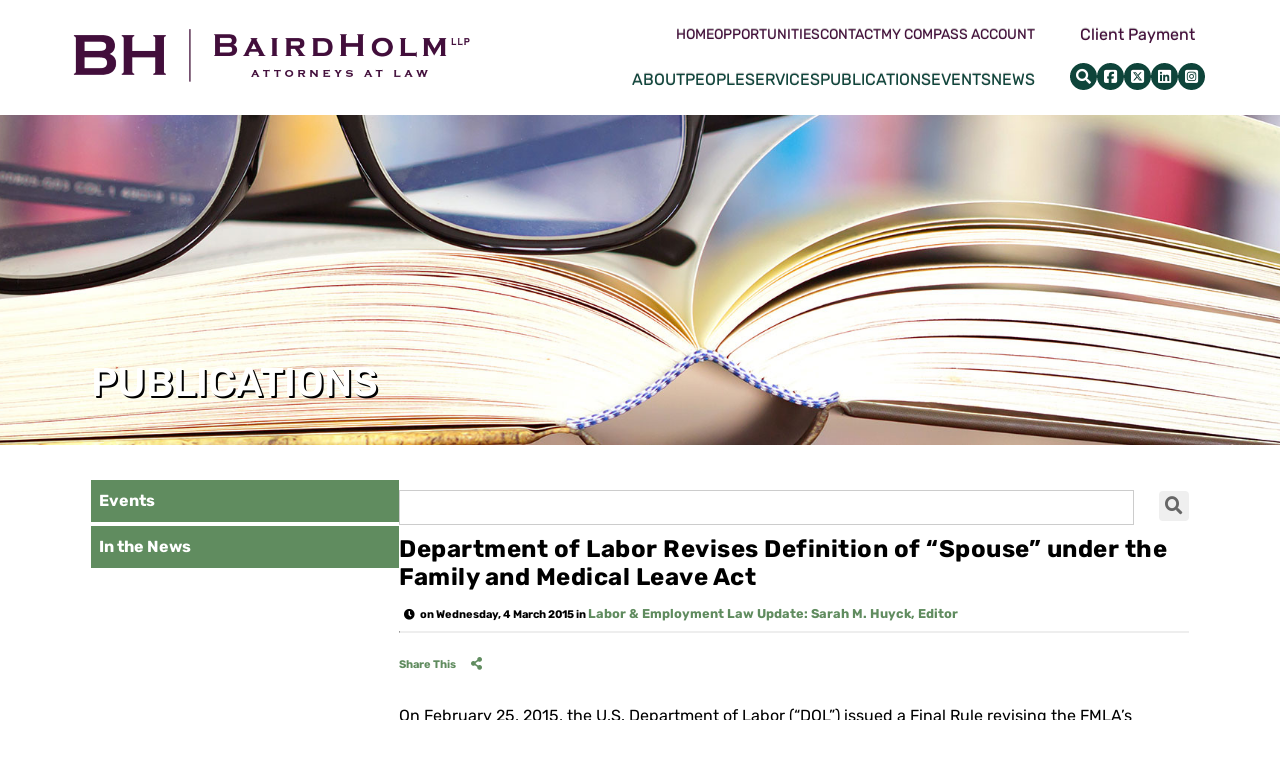

--- FILE ---
content_type: text/html; charset=UTF-8
request_url: https://www.bairdholm.com/blog/department-of-labor-revises-definition-of-spouse-under-the-family-and-medical-leave-act/
body_size: 10086
content:
<!DOCTYPE html>
<html lang="en">

<head>
  <title>
    Department of Labor Revises Definition of &quot;Spouse&quot; under the Family and Medical Leave Act | Baird Holm LLP  </title>

    <link rel="icon" type="image/ico" href="/favicon.ico">

  
    <meta http-equiv="X-UA-Compatible" content="IE=edge">
  <meta name="viewport" content="width=device-width,initial-scale=1.0" />
  <meta name="format-detection" content="telephone=no">
  <meta charset="UTF-8" />
  <meta name="google-site-verification" content="ZPQU66_25SC0KfukwFIuu94ik1JE-DuoBuQRlv8o88U" />
  <meta name="Copyright" content="PaperStreet Web Design">
  <script src="https://kit.fontawesome.com/c6a738eb67.js" crossorigin="anonymous"></script>
    <link rel="preload" href="https://www.bairdholm.com/wp-content/themes/paperstreet/fonts/rubik-v26-latin-300.woff2" as="font" type="font/woff2" crossorigin>
  <link rel="preload" href="https://www.bairdholm.com/wp-content/themes/paperstreet/fonts/rubik-v26-latin-regular.woff2" as="font" type="font/woff2" crossorigin>
  <link rel="preload" href="https://www.bairdholm.com/wp-content/themes/paperstreet/fonts/rubik-v26-latin-500.woff2" as="font" type="font/woff2" crossorigin>
  <link rel="preload" href="https://www.bairdholm.com/wp-content/themes/paperstreet/fonts/rubik-v26-latin-600.woff2" as="font" type="font/woff2" crossorigin>
  <link rel="preload" href="https://www.bairdholm.com/wp-content/themes/paperstreet/fonts/rubik-v26-latin-700.woff2" as="font" type="font/woff2" crossorigin>
  <meta name='robots' content='index, follow, max-image-preview:large, max-snippet:-1, max-video-preview:-1' />
	<style>img:is([sizes="auto" i], [sizes^="auto," i]) { contain-intrinsic-size: 3000px 1500px }</style>
	
	<!-- This site is optimized with the Yoast SEO plugin v26.8 - https://yoast.com/product/yoast-seo-wordpress/ -->
	<link rel="canonical" href="https://www.bairdholm.com/blog/department-of-labor-revises-definition-of-spouse-under-the-family-and-medical-leave-act/" />
	<meta property="og:locale" content="en_US" />
	<meta property="og:type" content="article" />
	<meta property="og:title" content="Department of Labor Revises Definition of &quot;Spouse&quot; under the Family and Medical Leave Act | Baird Holm LLP" />
	<meta property="og:description" content="On February 25, 2015, the U.S. Department of Labor (&#8220;DOL&#8221;) issued a Final Rule revising the FMLA&#8217;s definition of &#8220;spouse&#8221; under the Family and Medical Leave Act (&#8220;FMLA&#8221;) regulations. Prior to the U.S. Supreme Court&#8217;s 2013 decision in United States v. Windsor, which struck down the federal Defense of Marriage [&hellip;]" />
	<meta property="og:url" content="https://www.bairdholm.com/blog/department-of-labor-revises-definition-of-spouse-under-the-family-and-medical-leave-act/" />
	<meta property="og:site_name" content="Baird Holm LLP" />
	<meta property="article:published_time" content="2000-01-01T00:00:00+00:00" />
	<meta property="article:modified_time" content="2020-06-02T14:30:11+00:00" />
	<meta name="author" content="Baird Holm" />
	<meta name="twitter:label1" content="Written by" />
	<meta name="twitter:data1" content="Baird Holm" />
	<meta name="twitter:label2" content="Est. reading time" />
	<meta name="twitter:data2" content="3 minutes" />
	<script type="application/ld+json" class="yoast-schema-graph">{"@context":"https://schema.org","@graph":[{"@type":"Article","@id":"https://www.bairdholm.com/blog/department-of-labor-revises-definition-of-spouse-under-the-family-and-medical-leave-act/#article","isPartOf":{"@id":"https://www.bairdholm.com/blog/department-of-labor-revises-definition-of-spouse-under-the-family-and-medical-leave-act/"},"author":{"name":"Baird Holm","@id":"https://www.bairdholm.com/#/schema/person/1f97d70f90b11a35dad394eb39f80937"},"headline":"Department of Labor Revises Definition of &#8220;Spouse&#8221; under the Family and Medical Leave Act","datePublished":"2000-01-01T00:00:00+00:00","dateModified":"2020-06-02T14:30:11+00:00","mainEntityOfPage":{"@id":"https://www.bairdholm.com/blog/department-of-labor-revises-definition-of-spouse-under-the-family-and-medical-leave-act/"},"wordCount":583,"commentCount":0,"publisher":{"@id":"https://www.bairdholm.com/#organization"},"articleSection":["Labor &amp; Employment Law Update"],"inLanguage":"en-US","potentialAction":[{"@type":"CommentAction","name":"Comment","target":["https://www.bairdholm.com/blog/department-of-labor-revises-definition-of-spouse-under-the-family-and-medical-leave-act/#respond"]}]},{"@type":"WebPage","@id":"https://www.bairdholm.com/blog/department-of-labor-revises-definition-of-spouse-under-the-family-and-medical-leave-act/","url":"https://www.bairdholm.com/blog/department-of-labor-revises-definition-of-spouse-under-the-family-and-medical-leave-act/","name":"Department of Labor Revises Definition of \"Spouse\" under the Family and Medical Leave Act | Baird Holm LLP","isPartOf":{"@id":"https://www.bairdholm.com/#website"},"datePublished":"2000-01-01T00:00:00+00:00","dateModified":"2020-06-02T14:30:11+00:00","breadcrumb":{"@id":"https://www.bairdholm.com/blog/department-of-labor-revises-definition-of-spouse-under-the-family-and-medical-leave-act/#breadcrumb"},"inLanguage":"en-US","potentialAction":[{"@type":"ReadAction","target":["https://www.bairdholm.com/blog/department-of-labor-revises-definition-of-spouse-under-the-family-and-medical-leave-act/"]}]},{"@type":"BreadcrumbList","@id":"https://www.bairdholm.com/blog/department-of-labor-revises-definition-of-spouse-under-the-family-and-medical-leave-act/#breadcrumb","itemListElement":[{"@type":"ListItem","position":1,"name":"Home","item":"https://www.bairdholm.com/"},{"@type":"ListItem","position":2,"name":"Department of Labor Revises Definition of &#8220;Spouse&#8221; under the Family and Medical Leave Act"}]},{"@type":"WebSite","@id":"https://www.bairdholm.com/#website","url":"https://www.bairdholm.com/","name":"Baird Holm LLP","description":"A MODERN FIRM WITH ESTABLISHED ROOTS","publisher":{"@id":"https://www.bairdholm.com/#organization"},"potentialAction":[{"@type":"SearchAction","target":{"@type":"EntryPoint","urlTemplate":"https://www.bairdholm.com/?s={search_term_string}"},"query-input":{"@type":"PropertyValueSpecification","valueRequired":true,"valueName":"search_term_string"}}],"inLanguage":"en-US"},{"@type":"Organization","@id":"https://www.bairdholm.com/#organization","name":"Baird Holm, LLP","url":"https://www.bairdholm.com/","logo":{"@type":"ImageObject","inLanguage":"en-US","@id":"https://www.bairdholm.com/#/schema/logo/image/","url":"https://www.bairdholm.com/wp-content/uploads/2020/06/logo.png","contentUrl":"https://www.bairdholm.com/wp-content/uploads/2020/06/logo.png","width":1914,"height":923,"caption":"Baird Holm, LLP"},"image":{"@id":"https://www.bairdholm.com/#/schema/logo/image/"}},{"@type":"Person","@id":"https://www.bairdholm.com/#/schema/person/1f97d70f90b11a35dad394eb39f80937","name":"Baird Holm","image":{"@type":"ImageObject","inLanguage":"en-US","@id":"https://www.bairdholm.com/#/schema/person/image/","url":"https://secure.gravatar.com/avatar/d359740f4ed0c96f870337952a68f8bbea0b83c0d9b93a6dde2853a6407c2a48?s=96&d=mm&r=g","contentUrl":"https://secure.gravatar.com/avatar/d359740f4ed0c96f870337952a68f8bbea0b83c0d9b93a6dde2853a6407c2a48?s=96&d=mm&r=g","caption":"Baird Holm"},"url":"https://www.bairdholm.com/blog/author/baird-holm/"}]}</script>
	<!-- / Yoast SEO plugin. -->


<link rel='stylesheet' id='wc-memberships-blocks-css' href='https://www.bairdholm.com/wp-content/plugins/woocommerce-memberships/assets/css/blocks/wc-memberships-blocks.min.css?ver=1.23.0' type='text/css' media='all' />
<link rel='stylesheet' id='woocommerce-layout-css' href='https://www.bairdholm.com/wp-content/plugins/woocommerce/assets/css/woocommerce-layout.css?ver=10.4.3' type='text/css' media='all' />
<link rel='stylesheet' id='woocommerce-smallscreen-css' href='https://www.bairdholm.com/wp-content/plugins/woocommerce/assets/css/woocommerce-smallscreen.css?ver=10.4.3' type='text/css' media='only screen and (max-width: 768px)' />
<link rel='stylesheet' id='woocommerce-general-css' href='https://www.bairdholm.com/wp-content/plugins/woocommerce/assets/css/woocommerce.css?ver=10.4.3' type='text/css' media='all' />
<style id='woocommerce-inline-inline-css' type='text/css'>
.woocommerce form .form-row .required { visibility: visible; }
</style>
<link rel='stylesheet' id='wpmenucart-icons-css' href='https://www.bairdholm.com/wp-content/plugins/wp-menu-cart/assets/css/wpmenucart-icons.min.css?ver=2.14.12' type='text/css' media='all' />
<style id='wpmenucart-icons-inline-css' type='text/css'>
@font-face{font-family:WPMenuCart;src:url(https://www.bairdholm.com/wp-content/plugins/wp-menu-cart/assets/fonts/WPMenuCart.eot);src:url(https://www.bairdholm.com/wp-content/plugins/wp-menu-cart/assets/fonts/WPMenuCart.eot?#iefix) format('embedded-opentype'),url(https://www.bairdholm.com/wp-content/plugins/wp-menu-cart/assets/fonts/WPMenuCart.woff2) format('woff2'),url(https://www.bairdholm.com/wp-content/plugins/wp-menu-cart/assets/fonts/WPMenuCart.woff) format('woff'),url(https://www.bairdholm.com/wp-content/plugins/wp-menu-cart/assets/fonts/WPMenuCart.ttf) format('truetype'),url(https://www.bairdholm.com/wp-content/plugins/wp-menu-cart/assets/fonts/WPMenuCart.svg#WPMenuCart) format('svg');font-weight:400;font-style:normal;font-display:swap}
</style>
<link rel='stylesheet' id='wpmenucart-css' href='https://www.bairdholm.com/wp-content/plugins/wp-menu-cart/assets/css/wpmenucart-main.min.css?ver=2.14.12' type='text/css' media='all' />
<link rel='stylesheet' id='wpcbn-frontend-css' href='https://www.bairdholm.com/wp-content/plugins/wpc-buy-now-button/assets/css/frontend.css?ver=2.1.9' type='text/css' media='all' />
<link rel='stylesheet' id='wc-memberships-frontend-css' href='https://www.bairdholm.com/wp-content/plugins/woocommerce-memberships/assets/css/frontend/wc-memberships-frontend.min.css?ver=1.23.0' type='text/css' media='all' />
<link rel='stylesheet' id='normalize-css' href='https://www.bairdholm.com/wp-content/themes/paperstreet/css/normalize.min.css?ver=8.0.1' type='text/css' media='all' />
<link rel='stylesheet' id='stylesheet-css' href='https://www.bairdholm.com/wp-content/themes/paperstreet/style.css?ver=0.10.5' type='text/css' media='all' />
<link rel='stylesheet' id='sv-wc-payment-gateway-payment-form-v5_10_4-css' href='https://www.bairdholm.com/wp-content/plugins/woocommerce-gateway-elavon/vendor/skyverge/wc-plugin-framework/woocommerce/payment-gateway/assets/css/frontend/sv-wc-payment-gateway-payment-form.min.css?ver=5.10.4' type='text/css' media='all' />
<script type="text/javascript" src="https://www.bairdholm.com/wp-includes/js/jquery/jquery.min.js?ver=3.7.1" id="jquery-core-js"></script>
<script type="text/javascript" src="https://www.bairdholm.com/wp-includes/js/jquery/jquery-migrate.min.js?ver=3.4.1" id="jquery-migrate-js"></script>
<script type="text/javascript" src="https://www.bairdholm.com/wp-content/plugins/woocommerce/assets/js/jquery-blockui/jquery.blockUI.min.js?ver=2.7.0-wc.10.4.3" id="wc-jquery-blockui-js" data-wp-strategy="defer"></script>
<script type="text/javascript" id="wc-add-to-cart-js-extra">
/* <![CDATA[ */
var wc_add_to_cart_params = {"ajax_url":"\/wp-admin\/admin-ajax.php","wc_ajax_url":"\/?wc-ajax=%%endpoint%%","i18n_view_cart":"View cart","cart_url":"https:\/\/www.bairdholm.com\/cart\/","is_cart":"","cart_redirect_after_add":"no"};
/* ]]> */
</script>
<script type="text/javascript" src="https://www.bairdholm.com/wp-content/plugins/woocommerce/assets/js/frontend/add-to-cart.min.js?ver=10.4.3" id="wc-add-to-cart-js" defer="defer" data-wp-strategy="defer"></script>
<script type="text/javascript" src="https://www.bairdholm.com/wp-content/plugins/woocommerce/assets/js/js-cookie/js.cookie.min.js?ver=2.1.4-wc.10.4.3" id="wc-js-cookie-js" data-wp-strategy="defer"></script>
<script type="text/javascript" src="https://www.bairdholm.com/wp-content/plugins/woocommerce/assets/js/jquery-payment/jquery.payment.min.js?ver=3.0.0-wc.10.4.3" id="wc-jquery-payment-js" data-wp-strategy="defer"></script>
<script type="text/javascript" id="sv-wc-payment-gateway-payment-form-v5_10_4-js-extra">
/* <![CDATA[ */
var sv_wc_payment_gateway_payment_form_params = {"card_number_missing":"Card number is missing","card_number_invalid":"Card number is invalid","card_number_digits_invalid":"Card number is invalid (only digits allowed)","card_number_length_invalid":"Card number is invalid (wrong length)","cvv_missing":"Card security code is missing","cvv_digits_invalid":"Card security code is invalid (only digits are allowed)","cvv_length_invalid":"Card security code is invalid (must be 3 or 4 digits)","card_exp_date_invalid":"Card expiration date is invalid","check_number_digits_invalid":"Check Number is invalid (only digits are allowed)","check_number_missing":"Check Number is missing","drivers_license_state_missing":"Drivers license state is missing","drivers_license_number_missing":"Drivers license number is missing","drivers_license_number_invalid":"Drivers license number is invalid","account_number_missing":"Account Number is missing","account_number_invalid":"Account Number is invalid (only digits are allowed)","account_number_length_invalid":"Account number is invalid (must be between 5 and 17 digits)","routing_number_missing":"Routing Number is missing","routing_number_digits_invalid":"Routing Number is invalid (only digits are allowed)","routing_number_length_invalid":"Routing number is invalid (must be 9 digits)"};
/* ]]> */
</script>
<script type="text/javascript" src="https://www.bairdholm.com/wp-content/plugins/woocommerce-gateway-elavon/vendor/skyverge/wc-plugin-framework/woocommerce/payment-gateway/assets/dist/frontend/sv-wc-payment-gateway-payment-form.js?ver=5.10.4" id="sv-wc-payment-gateway-payment-form-v5_10_4-js"></script>
<script type="text/javascript" src="https://www.convergepay.com/hosted-payments/Checkout.js?ver=2.11.5" id="wc-elavon-checkout-js-js"></script>
<script type="text/javascript" src="https://www.bairdholm.com/wp-content/plugins/woocommerce-gateway-elavon/assets/js/frontend/wc-elavon-payment-form.min.js?ver=2.11.5" id="wc-elavon-payment-form-js"></script>

<!-- Google tag (gtag.js) snippet added by Site Kit -->
<!-- Google Analytics snippet added by Site Kit -->
<script type="text/javascript" src="https://www.googletagmanager.com/gtag/js?id=GT-57VXMF7G" id="google_gtagjs-js" async></script>
<script type="text/javascript" id="google_gtagjs-js-after">
/* <![CDATA[ */
window.dataLayer = window.dataLayer || [];function gtag(){dataLayer.push(arguments);}
gtag("set","linker",{"domains":["www.bairdholm.com"]});
gtag("js", new Date());
gtag("set", "developer_id.dZTNiMT", true);
gtag("config", "GT-57VXMF7G");
 window._googlesitekit = window._googlesitekit || {}; window._googlesitekit.throttledEvents = []; window._googlesitekit.gtagEvent = (name, data) => { var key = JSON.stringify( { name, data } ); if ( !! window._googlesitekit.throttledEvents[ key ] ) { return; } window._googlesitekit.throttledEvents[ key ] = true; setTimeout( () => { delete window._googlesitekit.throttledEvents[ key ]; }, 5 ); gtag( "event", name, { ...data, event_source: "site-kit" } ); }; 
/* ]]> */
</script>
<meta name="generator" content="Site Kit by Google 1.170.0" />	<noscript><style>.woocommerce-product-gallery{ opacity: 1 !important; }</style></noscript>
	  <script>
    (function (i, s, o, g, r, a, m) {
      i['GoogleAnalyticsObject'] = r; i[r] = i[r] || function () {
        (i[r].q = i[r].q || []).push(arguments)
      }, i[r].l = 1 * new Date(); a = s.createElement(o),
        m = s.getElementsByTagName(o)[0]; a.async = 1; a.src = g; m.parentNode.insertBefore(a, m)
    })(window, document, 'script', '//www.google-analytics.com/analytics.js', 'ga');
    ga('create', 'UA-43936003-1', 'bairdholm.com');
    ga('send', 'pageview');
  </script>
      <script src="https://app.lawpaylink.com/scripts/embed.js"></script>
  </head>
  <!-- Google tag (gtag.js) -->
  <script async src="https://www.googletagmanager.com/gtag/js?id=G-98366EDRZB"></script>
  <script>
    window.dataLayer = window.dataLayer || [];
    function gtag() { dataLayer.push(arguments); }
    gtag('js', new Date());

    gtag('config', 'G-98366EDRZB');
  </script>

<body class="wp-singular post-template-default single single-post postid-2467 single-format-standard wp-theme-paperstreet theme-paperstreet woocommerce-no-js" style="display: none;">
    <a href="#main" class="scroll-to interact" id="skiptocontent" data-scroll-to-id="main">Skip to Content<i
      class="fas fa-caret-down small-margin-left"></i></a>
            <nav id="mobile-navigation" class="menu-mobile-menu-container"><ul id="menu-mobile-menu" class="mobile-navigation-menu"><li id="menu-item-4589" class="menu-item menu-item-type-post_type menu-item-object-page menu-item-4589"><a href="https://www.bairdholm.com/about/">About</a></li>
<li id="menu-item-4587" class="menu-item menu-item-type-post_type menu-item-object-page menu-item-4587"><a href="https://www.bairdholm.com/people/">People</a></li>
<li id="menu-item-4591" class="menu-item menu-item-type-post_type menu-item-object-page menu-item-4591"><a href="https://www.bairdholm.com/services/">Services</a></li>
<li id="menu-item-4586" class="menu-item menu-item-type-post_type menu-item-object-page menu-item-4586"><a href="https://www.bairdholm.com/publications/">Publications</a></li>
<li id="menu-item-4590" class="menu-item menu-item-type-post_type menu-item-object-page menu-item-4590"><a href="https://www.bairdholm.com/events/">Events</a></li>
<li id="menu-item-9448" class="menu-item menu-item-type-post_type menu-item-object-page menu-item-9448"><a href="https://www.bairdholm.com/payment/">Client Payment</a></li>
</ul></nav>
          <div id="container">
                        <header class="header header-mobile navbar navbar-inverse navbar-fixed-top">
              <div class="header-mobile-inner navbar-inner">
                <a class="header-logo" href="https://www.bairdholm.com/"><img
                    src="https://www.bairdholm.com/wp-content/themes/paperstreet/images/logo.png"
                    alt="Baird Holm LLP logo" width="400" height="65" /></a>
                <aside class="header-mobile-buttons">
                  <a class="button outline" href="tel:+1-"><span
                      class="visually-hidden">Call
                                          </span><i class="fas fa-phone"></i></a>
                  <button id="open-mobile-menu"><i class="fas fa-bars"></i><span class="visually-hidden">Open
                      Menu</span></button>
                </aside>
              </div>

                          </header>
                        <div class="printlogo"><img src="/wp-content/uploads/2020/03/printlogo.jpg" alt=""></div>
            <header class="header header-desktop navbar navbar-inverse navbar-fixed-top">
                    <link rel="stylesheet" href="https://www.bairdholm.com/wp-content/themes/paperstreet/modules/module-header-a/module-header-a-style.css">
  <div class="navbar-inner">
  <div class="row">
    <div class="module-header-a-inner">
      <a href="https://www.bairdholm.com/" class="header-logo module-header-a-logo">
        <img class="hide-for-pdf" src="https://www.bairdholm.com/wp-content/themes/paperstreet/images/logo.png"
          alt="Baird Holm LLP logo" width="400" height="65" />
        <img class="hide show-for-pdf" src="https://www.bairdholm.com/wp-content/themes/paperstreet/images/pdf-logo.png?=1"
          alt="Baird Holm LLP logo" width="300" height="59" />
      </a>
      <div class="header-menus-container">
        <aside class="module-header-a-right">
          <div class="module-header-a-right-top topnav nav">
            <nav id="desktop-navigation" class="menu-top-menu-container"><ul id="menu-top-menu" class="main-navigation-menu"><li id="menu-item-4439" class="menu-item menu-item-type-post_type menu-item-object-page menu-item-home menu-item-4439"><a href="https://www.bairdholm.com/">Home</a></li>
<li id="menu-item-4438" class="menu-item menu-item-type-post_type menu-item-object-page menu-item-4438"><a href="https://www.bairdholm.com/opportunities/">Opportunities</a></li>
<li id="menu-item-4440" class="menu-item menu-item-type-post_type menu-item-object-page menu-item-4440"><a href="https://www.bairdholm.com/contact/">Contact</a></li>
<li id="menu-item-7092" class="menu-item menu-item-type-post_type menu-item-object-page menu-item-7092"><a href="https://www.bairdholm.com/my-account/">My Compass account</a></li>
<li class="menu-item menu-item-type-post_type menu-item-object-page wpmenucartli wpmenucart-display-standard menu-item empty-wpmenucart" id="wpmenucartli"><a class="wpmenucart-contents empty-wpmenucart" style="display:none">&nbsp;</a></li></ul></nav>          </div>
        </aside>
        <div class="module-header-a-right-bottom nav">
          <nav id="desktop-navigation" class="menu-main-navigation-container"><ul id="menu-main-navigation" class="main-navigation-menu"><li id="menu-item-4428" class="menu-item menu-item-type-post_type menu-item-object-page menu-item-4428"><a href="https://www.bairdholm.com/about/">About</a></li>
<li id="menu-item-4429" class="menu-item menu-item-type-post_type menu-item-object-page menu-item-4429"><a href="https://www.bairdholm.com/people/">People</a></li>
<li id="menu-item-4430" class="menu-item menu-item-type-post_type menu-item-object-page menu-item-4430"><a href="https://www.bairdholm.com/services/">Services</a></li>
<li id="menu-item-4433" class="menu-item menu-item-type-post_type menu-item-object-page menu-item-4433"><a href="https://www.bairdholm.com/publications/">Publications</a></li>
<li id="menu-item-4434" class="menu-item menu-item-type-post_type menu-item-object-page menu-item-4434"><a href="https://www.bairdholm.com/events/">Events</a></li>
<li id="menu-item-4565" class="menu-item menu-item-type-taxonomy menu-item-object-category menu-item-4565"><a href="https://www.bairdholm.com/blog/category/in-the-news/">News</a></li>
</ul></nav>        </div>
      </div>
      <div class="header-aside hide-for-pdf">
        <a href="/payment/" class="history-link">Client Payment</a>
        <div class="header-icons social-icons">
          <button id="header-search-open" class="header-search-toggle alt-01" aria-label="Open header search."><i
              class="fa fa-search"></i></button>
          <a href="https://www.facebook.com/bairdholm" target="_blank" rel="noopener noreferrer"
            aria-label="Baird Holm LLP Facebook"><i class="fa-brands fa-square-facebook"></i></a>
          <a href="https://twitter.com/BairdHolm" target="_blank" rel="noopener noreferrer"
            aria-label="Baird Holm LLP Twitter"><i class="fa-brands fa-square-x-twitter"></i></a>
          <a href="https://www.linkedin.com/company/58111/" target="_blank" rel="noopener noreferrer"
            aria-label="Baird Holm LLP LinkedIn"><i class="fa-brands fa-linkedin"></i></a>
          <a href="https://www.instagram.com/bairdholm/" target="_blank" rel="noopener noreferrer"
            aria-label="Baird Holm LLP Instagram"><i class="fa-brands fa-square-instagram"></i></a>
        </div>
      </div>
      <nav id="mega-menu" class="show-for-medium"><ul id="menu-main-navigation-1" class="mega-navigation-menu"><li class="menu-item menu-item-type-post_type menu-item-object-page menu-item-4428"><a href="https://www.bairdholm.com/about/">About</a></li>
<li class="menu-item menu-item-type-post_type menu-item-object-page menu-item-4429"><a href="https://www.bairdholm.com/people/">People</a></li>
<li class="menu-item menu-item-type-post_type menu-item-object-page menu-item-4430"><a href="https://www.bairdholm.com/services/">Services</a></li>
<li class="menu-item menu-item-type-post_type menu-item-object-page menu-item-4433"><a href="https://www.bairdholm.com/publications/">Publications</a></li>
<li class="menu-item menu-item-type-post_type menu-item-object-page menu-item-4434"><a href="https://www.bairdholm.com/events/">Events</a></li>
<li class="menu-item menu-item-type-taxonomy menu-item-object-category menu-item-4565"><a href="https://www.bairdholm.com/blog/category/in-the-news/">News</a></li>
</ul></nav>    </div>
  </div>
</div>            </header>
                        <div id="header-search1" class="header-search">
              <div class="row">
                <div class="header-search-inner columns">
                  <form action="/" class="header-search-form" method="get">
                    <label for="header-search-input"><span class="visually-hidden">Search Website</span></label>
                    <input class="ajax-enabled" id="header-search-input" name="s" type="text"
                      placeholder="Search website" data-ajax-action="https://www.bairdholm.com/wp-admin/admin-ajax.php" />
                    <div class="header-search-results" id="header-search-results"></div>
                    <button class="header-search-submit" type="submit"><span>Search</span><i
                        class="fas fa-search small-margin-left"></i></button>
                  </form>
                  <button id="header-search-close" class="header-search-toggle"><span class="visually-hidden">Close
                      Search</span><i class="fas fa-times"></i></button>
                </div>
              </div>
            </div>
            <div id="header" class="banner introheader" style="background-image: url(/wp-content/uploads/2020/02/PubsandSubscriptions.jpg);">
	<div class="row">
		<div class="banner-inner columns">
								<p class="banner-title">Publications</p>
							</div>
	</div>
</div><main id="main">
	<div class="row flex">

		
		<div class="sidebar columns">
			<div class="sidebar-inner">
				<div class="custom">
					<p>
												<a class="pubbutton" href="https://www.bairdholm.com/events/">Events</a>
						<a class="pubbutton" href="https://www.bairdholm.com/blog/category/in-the-news/">In the News</a>
					</p>
				</div>
							</div>
		</div>

		<div class="content columns pubshead">
			<div class="form-container">
				<form action="https://www.bairdholm.com/blog/department-of-labor-revises-definition-of-spouse-under-the-family-and-medical-leave-act/" role="search" class="sidebar-form" method="get">
					<label for="blog-search-input" class="visually-hidden">Blog Search</label>
					<input type="text" name="s" id="blog-search-input" />
					<button class="button-variation-1" type="submit"><i class="fas fa-search"></i></button>
				</form>
			</div>

			<article class="post">
	<div class="post-head">
					<h1 class=" pubshead">Department of Labor Revises Definition of &#8220;Spouse&#8221; under the Family and Medical Leave Act</h1>
						<div class="post-head-info blog-meta">

			
				<span>
					<i class="fas fa-clock small-margin-right"></i>on Wednesday, 4 March 2015 in
				</span>

				<span>
					<a class="post-head-category" href="https://www.bairdholm.com/blog/category/publications/labor-employment-law-updates/"><strong>Labor &amp; Employment Law Update: Sarah M. Huyck, Editor</strong></a>
				</span>
					
				<hr>
				<span>
					<a class="post-bottom-share a2a_dd" data-a2a-url="https://www.bairdholm.com/blog/department-of-labor-revises-definition-of-spouse-under-the-family-and-medical-leave-act/" data-a2a-title="Department of Labor Revises Definition of &#8220;Spouse&#8221; under the Family and Medical Leave Act" href="https://www.addtoany.com/share"><span class="small-margin-right">Share This</span><i class="fas fa-share-alt"></i></a>
				</span>
							</div>
				</div>
	<div class="post-body">
		<p>On February 25, 2015, the U.S. Department of Labor (&#8220;DOL&#8221;) issued a Final Rule revising the FMLA&#8217;s definition of &#8220;spouse&#8221; under the Family and Medical Leave Act (&#8220;FMLA&#8221;) regulations.</p>
<p>Prior to the U.S. Supreme Court&#8217;s 2013 decision in United States v. Windsor, which struck down the federal Defense of Marriage Act (&#8220;DOMA&#8221;) provision that interpreted “marriage” and “spouse” to be limited to opposite-sex marriage for the purposes of federal law, the DOL treated the definition of &#8220;spouse&#8221; to include employees in a same-sex marriage if the employee resided in a state that recognizes same-sex marriage.</p>
<p>The new Final Rule changes the regulatory definition of &#8220;spouse&#8221; to look at the law of the place in which the marriage was entered into, as opposed to the law of the state in which the employee resides. The DOL states that the &#8220;place of celebration&#8221; rule &#8220;allows all legally married couples, whether opposite-sex or same-sex, or married under common law, to have consistent federal family leave rights regardless of where they live.&#8221;</p>
<p>The Final Rule’s definition of spouse also expressly includes individuals in lawfully recognized same-sex and common law marriages and marriages that were validly entered into outside of the United States if they could have been entered into in at least one state.</p>
<p>Notably, the new rules do not cover civil unions. Therefore, employees in same-sex civil unions, as well as opposite-sex civil unions, are not guaranteed the right to take FMLA spousal leave nor do they have other protections of the Act, including protection from retaliation.</p>
<p>As with other requests for leave to care for a family member, employers may require documentation pursuant to 29 C.F.R. § 825.122(k) to verify that the marriage is valid, which permits employers to require employees to provide reasonable documentation for purposes of confirming a family relationship. An employee may satisfy such a requirement either by providing documentation such as a marriage license or a court document, or by providing a simple statement asserting that the requisite family relationship exists. It is the employee’s choice whether to provide a simple statement or another type of document. Employers may not use a request for confirmation of a family relationship in a manner that interferes with an employee’s exercise or attempt to exercise his or her FMLA rights.</p>
<p><span style="text-decoration: underline;">Practical Effect for Employers</span></p>
<p>For employers who have employees who reside in Nebraska (which previously did not recognize same-sex marriage) and Iowa (which recognizes same-sex marriage), the DOL&#8217;s previous definition required it to potentially apply two different standards to employees solely on the basis of where they reside. The new rules eliminate this potential inconsistency.</p>
<p>The Final Rule becomes effective on March 27, 2015. On that date, employers may find more eligible employees requesting FMLA leave for the care of a same-sex spouse with a serious health condition, for qualifying exigency leave or military caregiver leave for a lawfully married same-sex spouse, or for the care of the child of the employee&#8217;s same sex spouse.</p>
<p><span style="text-decoration: underline;">More to Come!</span></p>
<p>We will discuss this new rule in more detail at Baird Holm&#8217;s 27th Annual Labor Law Forum to be held on Thursday, May 7, 2015, at CenturyLink Center Omaha. For more information about FMLA compliance, you can also purchase an archived version of Baird Holm&#8217;s February 3, 2015 webinar entitled, &#8220;It&#8217;s Time to Comply with the Details: FMLA Process and Procedure Step by Step&#8221; at /fmlawebinar.</p>
<p style="text-align: right;"><a href="bios&amp;Itemid=330" target="_blank" rel="noopener noreferrer">Kelli P. Lieurance</a></p>
	</div>
	<div class="post-bottom">
						<div class="related-attorneys">
									</div>
				</div>

		<div class="footnote">
			</div>
			<div class="back-button">
			<a href="https://www.bairdholm.com/blog/category/publications/labor-employment-law-updates/">back</a>
		</div>
		</article>		</div>
	</div>
</main>
<script type="application/ld+json">
	{
		"@context": "http://schema.org",
		"@type": "BlogPosting",
		"headline": "Department of Labor Revises Definition of &#8220;Spouse&#8221; under the Family and Medical Leave Act",
		"image": "",
		"url": "https://www.bairdholm.com/blog/department-of-labor-revises-definition-of-spouse-under-the-family-and-medical-leave-act/",
		"datePublished": "2015-03-04T19:51:16+00:00",
		"dateModified": "2020-06-02T14:30:11+00:00",
		"author": {
			"@type": "Person",
			"name": "Baird Holm"
		},
		"publisher": {
			"@type": "Organization",
			"name": "Baird Holm LLP",
			"logo": {
				"@type": "ImageObject",
				"url": "https://www.bairdholm.com/wp-content/themes/paperstreet/images/logo.png"
			}
		}
	}
</script>
	      <link rel="stylesheet" href="https://www.bairdholm.com/wp-content/themes/paperstreet/modules/module-footer-a/module-footer-a-style.css">
  <div class="footerprint hideprint">
  <p align="center">1700 Farnam Street | Suite 1500 | Omaha, NE 68102 | 402.344.0500</p>
</div>
<footer class="module-footer-a">
  <div class="columns no-float">
    <div class="container">
  <div class="row">
    <div class="span12 text-center">
      <div class="moduletable">
        <div class="custom">
          <a href="/our-history/" class="footer-logo-link">
            <img class="footer-logo hide-for-pdf" src="https://www.bairdholm.com/wp-content/themes/paperstreet/images/logo-square.png"
              alt="BH footer logo" width="200" height="150"></a>
          <img class="footer-logo hide show-for-pdf"
            src="https://www.bairdholm.com/wp-content/themes/paperstreet/images/pdf-footer-logo.png?" alt="BH footer logo" width="600"
            height="360">
          <p>&nbsp;</p>
          <p>©
            2026 Baird Holm LLP | <a href="/sitemap/">Site Map</a> | <a href="/disclaimer">Legal
              Notice</a>
            <a href="https://www.paperstreet.com"><img src="/law-firm-website-design-ps12345.gif"
                alt="Law Firm Website Design" height="1" width="1"></a>
          </p>
          <div class="social-icons hide-for-pdf">
            <button id="footer-search-open" class="header-search-toggle alt-01"><i class="fa fa-search"></i><span
                class="visually-hidden">Open search</span></button>
            <a href="https://www.facebook.com/bairdholm" target="_blank" rel="noopener noreferrer"><i
                class="fa-brands fa-square-facebook"></i><span class="visually-hidden">Baird Holm LLP
                Facebook</span></a>
            <a href="https://twitter.com/BairdHolm" target="_blank" rel="noopener noreferrer"><i
                class="fa-brands fa-square-x-twitter"></i><span class="visually-hidden">Baird Holm LLP
                Twitter</span></a>
            <a href="https://www.linkedin.com/company/58111/" target="_blank" rel="noopener noreferrer"><i
                class="fa-brands fa-linkedin"></i><span class="visually-hidden">Baird Holm LLP LinkedIn</span></a>
            <a href="https://www.instagram.com/bairdholm/" target="_blank" rel="noopener noreferrer"><i
                class="fa-brands fa-square-instagram"></i><span class="visually-hidden">Baird Holm LLP
                Instagram</span></a>
          </div>
          <a href="/our-history/" class="history-link btn hide-for-pdf">Our History</a>
        </div>
      </div>
    </div>
  </div>
</div>  </div>
</footer>

	<!-- <div class="bottom-slideout" id="bottom-slideout">
		<h2>Switch Theme</h2>
		<p>Uses plugin <a href="https://wordpress.org/plugins/theme-switcha/" target="_blank">Theme Switcha</a>. Please REMOVE from your builds. Default theme is "PaperStreet."</p>
		<div class="select-wrapper">
					</div>
		<a href="#" class="button interact scroll-to-top">Scroll to Top<i class="fas fa-angle-up small-margin-left"></i></a>
	</div> -->
</div>
<script type="speculationrules">
{"prefetch":[{"source":"document","where":{"and":[{"href_matches":"\/*"},{"not":{"href_matches":["\/wp-*.php","\/wp-admin\/*","\/wp-content\/uploads\/*","\/wp-content\/*","\/wp-content\/plugins\/*","\/wp-content\/themes\/paperstreet\/*","\/*\\?(.+)"]}},{"not":{"selector_matches":"a[rel~=\"nofollow\"]"}},{"not":{"selector_matches":".no-prefetch, .no-prefetch a"}}]},"eagerness":"conservative"}]}
</script>
	<script type='text/javascript'>
		(function () {
			var c = document.body.className;
			c = c.replace(/woocommerce-no-js/, 'woocommerce-js');
			document.body.className = c;
		})();
	</script>
	<link rel='stylesheet' id='wc-blocks-style-css' href='https://www.bairdholm.com/wp-content/plugins/woocommerce/assets/client/blocks/wc-blocks.css?ver=wc-10.4.3' type='text/css' media='all' />
<link rel='stylesheet' id='slick-css' href='https://www.bairdholm.com/wp-content/themes/paperstreet/css/slick.min.css?ver=1.9.0' type='text/css' media='all' />
<link rel='stylesheet' id='mcustomscrollbar-css' href='https://www.bairdholm.com/wp-content/themes/paperstreet/css/mCustomScrollbar.min.css?ver=3.1.5' type='text/css' media='all' />
<link rel='stylesheet' id='magnific-css' href='https://www.bairdholm.com/wp-content/themes/paperstreet/css/magnific.min.css?ver=1.1.0' type='text/css' media='all' />
<link rel='stylesheet' id='webfonts-css' href='https://www.bairdholm.com/wp-content/themes/paperstreet/css/webfonts.css?ver=1.0' type='text/css' media='all' />
<link rel='stylesheet' id='fa-base-css' href='https://www.bairdholm.com/wp-content/themes/paperstreet/css/fontawesome.min.css?ver=5.8.2' type='text/css' media='all' />
<link rel='stylesheet' id='fa-solid-css' href='https://www.bairdholm.com/wp-content/themes/paperstreet/css/solid.min.css?ver=5.8.2' type='text/css' media='all' />
<link rel='stylesheet' id='fa-regular-css' href='https://www.bairdholm.com/wp-content/themes/paperstreet/css/regular.min.css?ver=5.8.2' type='text/css' media='all' />
<link rel='stylesheet' id='social-icons-css' href='https://www.bairdholm.com/wp-content/themes/paperstreet/css/socialicons.min.css?ver=6.8.3' type='text/css' media='all' />
<script type="text/javascript" src="https://www.bairdholm.com/wp-content/plugins/woocommerce/assets/js/selectWoo/selectWoo.full.min.js?ver=1.0.9-wc.10.4.3" id="selectWoo-js" data-wp-strategy="defer"></script>
<script type="text/javascript" id="wc-memberships-blocks-common-js-extra">
/* <![CDATA[ */
var wc_memberships_blocks_common = {"keywords":{"email":"Email","phone":"Phone","plan":"Plan","address":"Address","search_not_found":"We didn\u2019t find any members. Please try a different search or check for typos.","results_not_found":"No records found..."},"ajaxUrl":"https:\/\/www.bairdholm.com\/wp-admin\/admin-ajax.php","restUrl":"https:\/\/www.bairdholm.com\/wp-json\/","restNonce":"37b43c43f6"};
/* ]]> */
</script>
<script type="text/javascript" src="https://www.bairdholm.com/wp-content/plugins/woocommerce-memberships/assets/js/frontend/wc-memberships-blocks-common.min.js?ver=1.23.0" id="wc-memberships-blocks-common-js"></script>
<script type="text/javascript" id="woocommerce-js-extra">
/* <![CDATA[ */
var woocommerce_params = {"ajax_url":"\/wp-admin\/admin-ajax.php","wc_ajax_url":"\/?wc-ajax=%%endpoint%%","i18n_password_show":"Show password","i18n_password_hide":"Hide password"};
/* ]]> */
</script>
<script type="text/javascript" src="https://www.bairdholm.com/wp-content/plugins/woocommerce/assets/js/frontend/woocommerce.min.js?ver=10.4.3" id="woocommerce-js" data-wp-strategy="defer"></script>
<script type="text/javascript" id="wpmenucart-ajax-assist-js-extra">
/* <![CDATA[ */
var wpmenucart_ajax_assist = {"shop_plugin":"woocommerce","always_display":""};
/* ]]> */
</script>
<script type="text/javascript" src="https://www.bairdholm.com/wp-content/plugins/wp-menu-cart/assets/js/wpmenucart-ajax-assist.min.js?ver=2.14.12" id="wpmenucart-ajax-assist-js"></script>
<script type="text/javascript" id="wpcbn-frontend-js-extra">
/* <![CDATA[ */
var wpcbn_vars = {"nonce":"88d2f46d3a","wc_ajax_url":"\/?wc-ajax=%%endpoint%%","woofc":"","instant_checkout":"","perfect_scrollbar":"1","wc_checkout_js":"https:\/\/www.bairdholm.com\/wp-content\/plugins\/woocommerce\/assets\/js\/frontend\/checkout.js"};
/* ]]> */
</script>
<script type="text/javascript" src="https://www.bairdholm.com/wp-content/plugins/wpc-buy-now-button/assets/js/frontend.js?ver=2.1.9" id="wpcbn-frontend-js"></script>
<script type="text/javascript" src="https://www.bairdholm.com/wp-content/plugins/woocommerce/assets/js/sourcebuster/sourcebuster.min.js?ver=10.4.3" id="sourcebuster-js-js"></script>
<script type="text/javascript" id="wc-order-attribution-js-extra">
/* <![CDATA[ */
var wc_order_attribution = {"params":{"lifetime":1.0e-5,"session":30,"base64":false,"ajaxurl":"https:\/\/www.bairdholm.com\/wp-admin\/admin-ajax.php","prefix":"wc_order_attribution_","allowTracking":true},"fields":{"source_type":"current.typ","referrer":"current_add.rf","utm_campaign":"current.cmp","utm_source":"current.src","utm_medium":"current.mdm","utm_content":"current.cnt","utm_id":"current.id","utm_term":"current.trm","utm_source_platform":"current.plt","utm_creative_format":"current.fmt","utm_marketing_tactic":"current.tct","session_entry":"current_add.ep","session_start_time":"current_add.fd","session_pages":"session.pgs","session_count":"udata.vst","user_agent":"udata.uag"}};
/* ]]> */
</script>
<script type="text/javascript" src="https://www.bairdholm.com/wp-content/plugins/woocommerce/assets/js/frontend/order-attribution.min.js?ver=10.4.3" id="wc-order-attribution-js"></script>
<script type="text/javascript" id="googlesitekit-events-provider-woocommerce-js-before">
/* <![CDATA[ */
window._googlesitekit.wcdata = window._googlesitekit.wcdata || {};
window._googlesitekit.wcdata.products = [];
window._googlesitekit.wcdata.add_to_cart = null;
window._googlesitekit.wcdata.currency = "USD";
window._googlesitekit.wcdata.eventsToTrack = ["add_to_cart","purchase"];
/* ]]> */
</script>
<script type="text/javascript" src="https://www.bairdholm.com/wp-content/plugins/google-site-kit/dist/assets/js/googlesitekit-events-provider-woocommerce-9717a4b16d0ac7e06633.js" id="googlesitekit-events-provider-woocommerce-js" defer></script>
<script type="text/javascript" src="https://www.bairdholm.com/wp-content/themes/paperstreet/js/slick.min.js?ver=1.9.0" id="slick-js"></script>
<script type="text/javascript" src="https://www.bairdholm.com/wp-content/themes/paperstreet/js/validate.min.js?ver=0.12.0" id="validate-js"></script>
<script type="text/javascript" src="https://www.bairdholm.com/wp-content/themes/paperstreet/js/lozad.min.js?ver=1.10.0" id="lozad-js"></script>
<script type="text/javascript" src="https://www.bairdholm.com/wp-content/themes/paperstreet/js/mCustomScrollbar.min.js?ver=3.1.5" id="mcustomscrollbar-js"></script>
<script type="text/javascript" src="https://www.bairdholm.com/wp-content/themes/paperstreet/js/magnific.min.js?ver=1.1.0" id="magnific-js"></script>
<script type="text/javascript" src="https://www.bairdholm.com/wp-content/themes/paperstreet/js/main.js?ver=3.1" id="main-js-js"></script>
<script type="text/javascript" src="https://www.bairdholm.com/wp-content/themes/paperstreet/js/sticky.min.js?ver=1.0.4" id="jq-sticky-js"></script>
<script type="text/javascript" src="//static.addtoany.com/menu/page.js?ver=6.8.3" id="addtoany-js"></script>
<a href="https://www.paperstreet.com"><img src="/law-firm-website-design-ps12345.gif" alt="Law Firm Website Design" height="1" width="1"></a>
<script>(function(){function c(){var b=a.contentDocument||a.contentWindow.document;if(b){var d=b.createElement('script');d.innerHTML="window.__CF$cv$params={r:'9c1b2dfcca4d5b65',t:'MTc2OTA0NDMxMC4wMDAwMDA='};var a=document.createElement('script');a.nonce='';a.src='/cdn-cgi/challenge-platform/scripts/jsd/main.js';document.getElementsByTagName('head')[0].appendChild(a);";b.getElementsByTagName('head')[0].appendChild(d)}}if(document.body){var a=document.createElement('iframe');a.height=1;a.width=1;a.style.position='absolute';a.style.top=0;a.style.left=0;a.style.border='none';a.style.visibility='hidden';document.body.appendChild(a);if('loading'!==document.readyState)c();else if(window.addEventListener)document.addEventListener('DOMContentLoaded',c);else{var e=document.onreadystatechange||function(){};document.onreadystatechange=function(b){e(b);'loading'!==document.readyState&&(document.onreadystatechange=e,c())}}}})();</script></body>
</html>